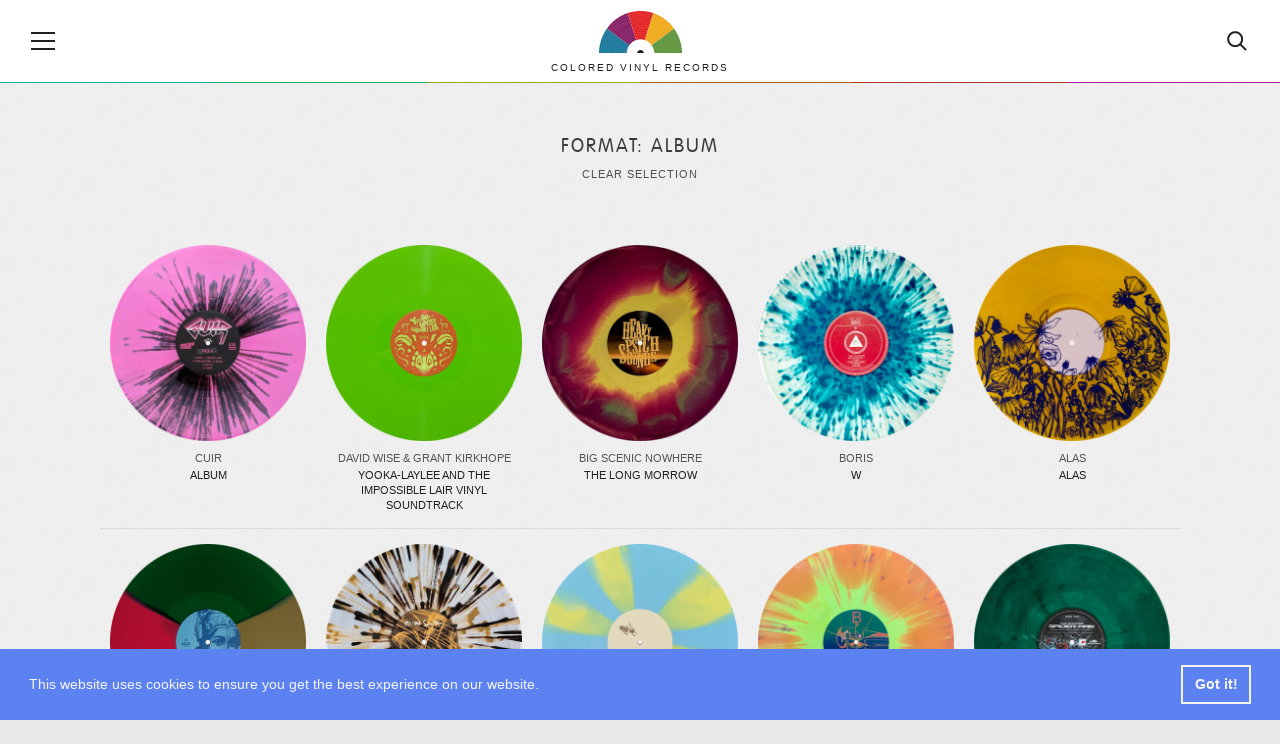

--- FILE ---
content_type: text/html; charset=UTF-8
request_url: https://coloredvinylrecords.com/format/album/5
body_size: 5526
content:
<!DOCTYPE html>
<html lang="en">
    <head>

        <meta charset="utf-8">

        <meta http-equiv="X-UA-Compatible" content="IE=edge">

        <meta name="viewport" content="width=device-width, initial-scale=1">

        <meta name="theme-color" content="#252422">

        
        <title>Albums - Colored Vinyl Records | p. 5</title>

                <meta name="description" content="Find colored vinyl records by record format.  Picture discs, unusual shaped vinyl, clear or splatter vinyl and other exclusive, unique collectible records.">
        
                <meta name="keywords" content="Album, Vinyl, Colored Vinyl, Vinyl Records">
        
        <meta property="fb:app_id" content="411199649029883">

        
                <meta property="og:type" content="website">
                <meta property="og:site_name" content="Colored Vinyl Records">

                <meta property="og:url" content="https://coloredvinylrecords.com/format/album/5">
        
                <meta property="og:title" content="Colored Vinyl Albums">
        
                <meta property="og:description" content="Find colored vinyl records by format.">
        
                <meta property="og:image" content="https://coloredvinylrecords.com/img/og-image.jpg">
        <meta property="og:image:width" content="1200">
        <meta property="og:image:height" content="630">
        <meta property="og:image:type" content="image/jpeg">
        

        
        <meta name="twitter:card" content="summary_large_image">
        <meta name="twitter:account_id" content="2958837369">
        <meta name="twitter:creator" content="@ColorVinyl">
        <meta name="twitter:site" content="@ColorVinyl">
        <meta name="twitter:domain" content="coloredvinylrecords.com">

                <meta name="twitter:title" content="Colored Vinyl Albums">
        
                <meta name="twitter:description" content="Find colored vinyl records by format.">
        
                <meta name="twitter:image" content="https://coloredvinylrecords.com/img/og-image.jpg">
        
        
        <link rel="icon" href="https://coloredvinylrecords.com/img/icons/favicon_192.png" type="image/png" sizes="192x192">
        <link rel="apple-touch-icon" href="https://coloredvinylrecords.com/img/icons/favicon_180.png" type="image/png">

        
        <link rel="stylesheet" href="https://coloredvinylrecords.com/css/main.css?v=3.978">

        
        <link rel="alternate" type="application/rss+xml" title="Colored Vinyl Records" href="https://coloredvinylrecords.com/feed">

        
        <link rel="manifest" href="https://coloredvinylrecords.com/manifest.json">
        <meta name="mobile-web-app-capable" content="yes">
        <meta name="apple-mobile-web-app-capable" content="yes">
        <meta name="application-name" content="Colored Vinyl Records">
        <meta name="apple-mobile-web-app-title" content="Colored Vinyl Records">

        
        
        
    </head>
    <body>

        <div id="fb-root"></div>
        <script>(function(d, s, id) {
          var js, fjs = d.getElementsByTagName(s)[0];
          if (d.getElementById(id)) return;
          js = d.createElement(s); js.id = id;
          js.src = "//connect.facebook.net/en_US/sdk.js#xfbml=1&appId=411199649029883&version=v2.0";
          fjs.parentNode.insertBefore(js, fjs);
        }(document, 'script', 'facebook-jssdk'));</script>

        
        <nav class="nav-sidebar nav-sidebar-left" data-focus="#nav-close">

            <div class="nav-sidebar-content">

                <div class="nav-main-button" id="nav-close"><svg><use xlink:href="/img/icons.svg#icon-cross"></use></svg><span>Close</span></div>

                <ul class="nav-color clearfix">
                    <li><a href="/color/picture-disc" title="Picture disc"><div class="r record-outer c-picture-disc"><div class="r record-inner"><div class="r record-hole">Picture disc</div></div></div></a></li>
                    <li><a href="/color/multi-colored" title="Multi colored vinyl"><div class="r record-outer c-multi-colored"><div class="r record-inner"><div class="r record-hole">Multi colored vinyl</div></div></div></a></li>
                    <li><a href="/color/shaped-disc" title="Shaped disc"><div class="r record-outer c-shaped-disc"><div class="r record-inner"><div class="r record-hole">Shaped disc</div></div></div></a></li>
                    <li><a href="/color/red" title="Red vinyl"><div class="r record-outer c-red"><div class="r record-inner"><div class="r record-hole">Red vinyl</div></div></div></a></li>
                    <li><a href="/color/pink" title="Pink vinyl"><div class="r record-outer c-pink"><div class="r record-inner"><div class="r record-hole">Pink vinyl</div></div></div></a></li>
                    <li><a href="/color/purple" title="Purple vinyl"><div class="r record-outer c-purple"><div class="r record-inner"><div class="r record-hole">Purple vinyl</div></div></div></a></li>
                    <li><a href="/color/blue" title="Blue vinyl"><div class="r record-outer c-blue"><div class="r record-inner"><div class="r record-hole">Blue vinyl</div></div></div></a></li>
                    <li><a href="/color/green" title="Green vinyl"><div class="r record-outer c-green"><div class="r record-inner"><div class="r record-hole">Green vinyl</div></div></div></a></li>
                    <li><a href="/color/yellow" title="Yellow vinyl"><div class="r record-outer c-yellow"><div class="r record-inner"><div class="r record-hole">Yellow vinyl</div></div></div></a></li>
                    <li><a href="/color/orange" title="Orange vinyl"><div class="r record-outer c-orange"><div class="r record-inner"><div class="r record-hole">Orange vinyl</div></div></div></a></li>
                    <li><a href="/color/gold" title="Gold vinyl"><div class="r record-outer c-gold"><div class="r record-inner"><div class="r record-hole">Gold vinyl</div></div></div></a></li>
                    <li><a href="/color/brown" title="Brown vinyl"><div class="r record-outer c-brown"><div class="r record-inner"><div class="r record-hole">Brown vinyl</div></div></div></a></li>
                    <li><a href="/color/grey" title="Grey vinyl"><div class="r record-outer c-grey"><div class="r record-inner"><div class="r record-hole">Grey vinyl</div></div></div></a></li>
                    <li><a href="/color/black" title="Black vinyl"><div class="r record-outer c-black"><div class="r record-inner"><div class="r record-hole">Black vinyl</div></div></div></a></li>
                    <li><a href="/color/white" title="White vinyl"><div class="r record-outer c-white"><div class="r record-inner"><div class="r record-hole">White vinyl</div></div></div></a></li>
                    <li><a href="/color/clear" title="Clear vinyl"><div class="r record-outer c-clear"><div class="r record-inner"><div class="r record-hole">Clear vinyl</div></div></div></a></li>
                </ul>

                <ul>
                    <li class="nav-sidebar-submenu nav-sidebar-submenu-closed">
                        <button id="first-link">Genres</button>
                        <ul>
                            <li class="nav-sidebar-link"><a href="/genre/blues">Blues</a></li>
                            <li class="nav-sidebar-link"><a href="/genre/classical">Classical</a></li>
                            <li class="nav-sidebar-link"><a href="/genre/electronic">Electronic</a></li>
                            <li class="nav-sidebar-link"><a href="/genre/folk-world-country">Folk, World & Country</a></li>
                            <li class="nav-sidebar-link"><a href="/genre/funk-soul">Funk / Soul</a></li>
                            <li class="nav-sidebar-link"><a href="/genre/hip-hop">Hip Hop</a></li>
                            <li class="nav-sidebar-link"><a href="/genre/jazz">Jazz</a></li>
                            <li class="nav-sidebar-link"><a href="/genre/pop">Pop</a></li>
                            <li class="nav-sidebar-link"><a href="/genre/reggae">Reggae</a></li>
                            <li class="nav-sidebar-link"><a href="/genre/rock">Rock</a></li>
                            <li class="nav-sidebar-link"><a href="/genre/rock-and-roll">Rock & Roll</a></li>
                        </ul>
                    </li>
                    <li class="nav-sidebar-link"><a href="/news">News</a></li>
                    <li class="nav-sidebar-link"><a href="/new-releases">New releases</a></li>
                    <li class="nav-sidebar-link"><a href="/blog/">Blog</a></li>
                </ul>

            </div>

        </nav>

        <!-- Site Overlay -->
        <div class="site-overlay"></div>

        <!-- Content -->
        <div class="container">

            <header class="main-header">

                <div class="nav-main-icon" id="nav-open"><svg><use xlink:href="https://coloredvinylrecords.com/img/icons.svg#icon-menu"></use></svg></div>

                <a href="/" class="logo">
                    <img src="https://coloredvinylrecords.com/img/logo.svg" alt="Colored Vinyl Records">
                    <span>Colored vinyl records</span>
                </a>

                <div class="nav-main-icon nav-search" id="nav-search"><svg><use xlink:href="https://coloredvinylrecords.com/img/icons.svg#icon-search"></use></svg></div>

            </header>

            <div class="header-border"></div>

            <div class="search-box">
                <form method="post" action="/search">
                    <input type="search" name="s" value="" id="search-field" placeholder="Search for vinyl" autocomplete="off" minlength="4" />
                </form>
            </div>

            
        <div class="wrap">

            <div class="page-title">

                
                
                    <h1>Format: Album</h1>

                
                <a href="/" class="page-title-link">Clear selection</a>

            </div>

                        
                <ul class="record-list">

                
                    <li>
                        <a href="/cuir-album.html">
                            <img src="https://coloredvinylrecords.com/pictures/c/tn-cuir-album.png" alt="Cuir - Album" class="tn">
                            Cuir
                            <span>Album</span>
                        </a>
                    </li>

                
                    <li>
                        <a href="/david-wise-grant-kirkhope-yooka-laylee-and-the-impossible-lair-vinyl-soundtrack.html">
                            <img src="https://coloredvinylrecords.com/pictures/d/tn-david-wise-grant-kirkhope-yooka-laylee-and-the-impossible-lair-vinyl-soundtrack.png" alt="David Wise & Grant Kirkhope - Yooka-Laylee And The Impossible Lair Vinyl Soundtrack" class="tn">
                            David Wise & Grant Kirkhope
                            <span>Yooka-Laylee And The Impossible Lair Vinyl Soundtrack</span>
                        </a>
                    </li>

                
                    <li>
                        <a href="/big-scenic-nowhere-the-long-morrow.html">
                            <img src="https://coloredvinylrecords.com/pictures/b/tn-big-scenic-nowhere-the-long-morrow.png" alt="Big Scenic Nowhere - The Long Morrow" class="tn">
                            Big Scenic Nowhere
                            <span>The Long Morrow</span>
                        </a>
                    </li>

                
                    <li>
                        <a href="/boris-w.html">
                            <img src="https://coloredvinylrecords.com/pictures/b/tn-boris-w.png" alt="Boris - W" class="tn">
                            Boris
                            <span>W</span>
                        </a>
                    </li>

                
                    <li>
                        <a href="/alas-alas.html">
                            <img src="https://coloredvinylrecords.com/pictures/a/tn-alas-alas.png" alt="Alas - Alas" class="tn">
                            Alas
                            <span>Alas</span>
                        </a>
                    </li>

                
                    <li>
                        <a href="/shelter-when-20-summers-pass.html">
                            <img src="https://coloredvinylrecords.com/pictures/s/tn-shelter-when-20-summers-pass.png" alt="Shelter - When 20 Summers Pass" class="tn">
                            Shelter
                            <span>When 20 Summers Pass</span>
                        </a>
                    </li>

                
                    <li>
                        <a href="/elliott-smith-roman-candle.html">
                            <img src="https://coloredvinylrecords.com/pictures/e/tn-elliott-smith-roman-candle.png" alt="Elliott Smith - Roman Candle" class="tn">
                            Elliott Smith
                            <span>Roman Candle</span>
                        </a>
                    </li>

                
                    <li>
                        <a href="/anxious-little-green-house.html">
                            <img src="https://coloredvinylrecords.com/pictures/a/tn-anxious-little-green-house.png" alt="Anxious - Little Green House" class="tn">
                            Anxious
                            <span>Little Green House</span>
                        </a>
                    </li>

                
                    <li>
                        <a href="/author-punisher-krueller.html">
                            <img src="https://coloredvinylrecords.com/pictures/a/tn-author-punisher-krueller.png" alt="Author & Punisher - Krüller" class="tn">
                            Author & Punisher
                            <span>Krüller</span>
                        </a>
                    </li>

                
                    <li>
                        <a href="/james-horner-the-amazing-spider-man-music-from-the-motion-picture.html">
                            <img src="https://coloredvinylrecords.com/pictures/j/tn-james-horner-the-amazing-spider-man-music-from-the-motion-picture.png" alt="James Horner - The Amazing Spider-Man (Music From The Motion Picture)" class="tn">
                            James Horner
                            <span>The Amazing Spider-Man (Music From The Motion Picture)</span>
                        </a>
                    </li>

                
                    <li>
                        <a href="/the-residents-doc-woer-mirran-holy-kiss-of-flesh-songs-for-nambia.html">
                            <img src="https://coloredvinylrecords.com/pictures/t/tn-the-residents-doc-woer-mirran-holy-kiss-of-flesh-songs-for-nambia.png" alt="The Residents & Doc Wör Mirran - Holy Kiss Of Flesh / Songs For Nambia" class="tn">
                            The Residents & Doc Wör Mirran
                            <span>Holy Kiss Of Flesh / Songs For Nambia</span>
                        </a>
                    </li>

                
                    <li>
                        <a href="/the-hope-conspiracy-death-knows-your-name.html">
                            <img src="https://coloredvinylrecords.com/pictures/t/tn-the-hope-conspiracy-death-knows-your-name.png" alt="The Hope Conspiracy - Death Knows Your Name" class="tn">
                            The Hope Conspiracy
                            <span>Death Knows Your Name</span>
                        </a>
                    </li>

                
                    <li>
                        <a href="/hana-pestle-hanadriel.html">
                            <img src="https://coloredvinylrecords.com/pictures/h/tn-hana-pestle-hanadriel.png" alt="Hana Pestle - Hanadriel" class="tn">
                            Hana Pestle
                            <span>Hanadriel</span>
                        </a>
                    </li>

                
                    <li>
                        <a href="/merle-haggard-live-from-austin-tx-78.html">
                            <img src="https://coloredvinylrecords.com/pictures/m/tn-merle-haggard-live-from-austin-tx-78.png" alt="Merle Haggard - Live From Austin TX '78" class="tn">
                            Merle Haggard
                            <span>Live From Austin TX '78</span>
                        </a>
                    </li>

                
                    <li>
                        <a href="/the-motel-bible-regression.html">
                            <img src="https://coloredvinylrecords.com/pictures/t/tn-the-motel-bible-regression.png" alt="The Motel Bible - Regression" class="tn">
                            The Motel Bible
                            <span>Regression</span>
                        </a>
                    </li>

                
                    <li>
                        <a href="/beast-in-black-from-hell-with-love.html">
                            <img src="https://coloredvinylrecords.com/pictures/b/tn-beast-in-black-from-hell-with-love.png" alt="Beast In Black - From Hell With Love" class="tn">
                            Beast In Black
                            <span>From Hell With Love</span>
                        </a>
                    </li>

                
                    <li>
                        <a href="/m-zi-rise-of-heroes.html">
                            <img src="https://coloredvinylrecords.com/pictures/m/tn-m-zi-rise-of-heroes.png" alt="M.Zi - Rise Of Heroes" class="tn">
                            M.Zi
                            <span>Rise Of Heroes</span>
                        </a>
                    </li>

                
                    <li>
                        <a href="/diagonal-diagonal-4.html">
                            <img src="https://coloredvinylrecords.com/pictures/d/tn-diagonal-diagonal-4.png" alt="Diagonal - Diagonal" class="tn">
                            Diagonal
                            <span>Diagonal</span>
                        </a>
                    </li>

                
                    <li>
                        <a href="/zombie-hyperdrive-imperium.html">
                            <img src="https://coloredvinylrecords.com/pictures/z/tn-zombie-hyperdrive-imperium.png" alt="Zombie Hyperdrive - Imperium" class="tn">
                            Zombie Hyperdrive
                            <span>Imperium</span>
                        </a>
                    </li>

                
                    <li>
                        <a href="/amenra-de-doorn-version-2.html">
                            <img src="https://coloredvinylrecords.com/pictures/a/tn-amenra-de-doorn-version-2.png" alt="Amenra - De Doorn (Version 2)" class="tn">
                            Amenra
                            <span>De Doorn (Version 2)</span>
                        </a>
                    </li>

                
                </ul>

                <ul class="pagination"><li><a href="/format/album/4">&laquo; </a></li><li><a href="/format/album/1">1</a></li><li><a href="/format/album/2">2</a></li><li><a href="/format/album/3">3</a></li><li><a href="/format/album/4">4</a></li><li class="active"><a href="/format/album/5">5</a></li><li><a href="/format/album/6">6</a></li><li><a href="/format/album/7">7</a></li><li><a href="/format/album/8">8</a></li><li><a href="/format/album/9">9</a></li><li class="disabled"><span>...</span></li><li><a href="/format/album/127">127</a></li><li><a href="/format/album/6"> &raquo;</a></li></ul>

            
                        
                <div class="page-title page-title-small">
                    <img src="https://coloredvinylrecords.com/img/logo.svg" alt="Small logo" class="cvrlogo">
                    <h2>Shop for colored vinyl</h2>
                </div>

                <ul class="amazon-release-list">
                                    <li>
                        <div class="inner">

                            <a href="https://amazon.com/dp/B07MQTNL2J/?tag=coloredvinylr-20" onclick="trackOutboundLink2('Amazon releases','https://amazon.com/dp/B07MQTNL2J/?tag=coloredvinylr-20');" target="_blank">
                                <img src="https://coloredvinylrecords.com/pictures_amazon/flying-lotus-cosmogramma.jpg" alt="Flying Lotus  - Cosmogramma">
                                Flying Lotus 
                                <span>Cosmogramma</span>
                            </a>

                        </div>
                    </li>
                                    <li>
                        <div class="inner">

                            <a href="https://amazon.com/dp/B09M5QVBKS/?tag=coloredvinylr-20" onclick="trackOutboundLink2('Amazon releases','https://amazon.com/dp/B09M5QVBKS/?tag=coloredvinylr-20');" target="_blank">
                                <img src="https://coloredvinylrecords.com/pictures_amazon/black-pumas-black-pumas.jpg" alt="Black Pumas - Black Pumas">
                                Black Pumas
                                <span>Black Pumas</span>
                            </a>

                        </div>
                    </li>
                                    <li>
                        <div class="inner">

                            <a href="https://amazon.com/dp/B09JZQF1ZZ/?tag=coloredvinylr-20" onclick="trackOutboundLink2('Amazon releases','https://amazon.com/dp/B09JZQF1ZZ/?tag=coloredvinylr-20');" target="_blank">
                                <img src="https://coloredvinylrecords.com/pictures_amazon/mr-bungle-the-raging-wrath-of-the-easter-bunny-demo.jpg" alt="Mr. Bungle - The Raging Wrath Of The Easter Bunny Demo">
                                Mr. Bungle
                                <span>The Raging Wrath Of The Easter Bunny Demo</span>
                            </a>

                        </div>
                    </li>
                                    <li>
                        <div class="inner">

                            <a href="https://amazon.com/dp/B08J8BWDVY/?tag=coloredvinylr-20" onclick="trackOutboundLink2('Amazon releases','https://amazon.com/dp/B08J8BWDVY/?tag=coloredvinylr-20');" target="_blank">
                                <img src="https://coloredvinylrecords.com/pictures_amazon/polyphia-renaissance.jpg" alt="Polyphia - Renaissance">
                                Polyphia
                                <span>Renaissance</span>
                            </a>

                        </div>
                    </li>
                                    <li>
                        <div class="inner">

                            <a href="https://amazon.com/dp/B09L2J17KX/?tag=coloredvinylr-20" onclick="trackOutboundLink2('Amazon releases','https://amazon.com/dp/B09L2J17KX/?tag=coloredvinylr-20');" target="_blank">
                                <img src="https://coloredvinylrecords.com/pictures_amazon/alabama-shakes-sound-color.jpg" alt="Alabama Shakes - Sound & Color">
                                Alabama Shakes
                                <span>Sound & Color</span>
                            </a>

                        </div>
                    </li>
                                    <li>
                        <div class="inner">

                            <a href="https://amazon.com/dp/B09L361BDD/?tag=coloredvinylr-20" onclick="trackOutboundLink2('Amazon releases','https://amazon.com/dp/B09L361BDD/?tag=coloredvinylr-20');" target="_blank">
                                <img src="https://coloredvinylrecords.com/pictures_amazon/avatar-hunter-gatherer.jpg" alt="Avatar - Hunter Gatherer">
                                Avatar
                                <span>Hunter Gatherer</span>
                            </a>

                        </div>
                    </li>
                                    <li>
                        <div class="inner">

                            <a href="https://amazon.com/dp/B08SFB3B48/?tag=coloredvinylr-20" onclick="trackOutboundLink2('Amazon releases','https://amazon.com/dp/B08SFB3B48/?tag=coloredvinylr-20');" target="_blank">
                                <img src="https://coloredvinylrecords.com/pictures_amazon/kings-of-leon-when-you-see-yourself.jpg" alt="Kings of Leon - When You See Yourself ">
                                Kings of Leon
                                <span>When You See Yourself </span>
                            </a>

                        </div>
                    </li>
                                    <li>
                        <div class="inner">

                            <a href="https://amazon.com/dp/B09243C4JF/?tag=coloredvinylr-20" onclick="trackOutboundLink2('Amazon releases','https://amazon.com/dp/B09243C4JF/?tag=coloredvinylr-20');" target="_blank">
                                <img src="https://coloredvinylrecords.com/pictures_amazon/the-rolling-stones-a-bigger-bang-live-on-copacabana-beach.jpg" alt="The Rolling Stones - A Bigger Bang Live On Copacabana Beach">
                                The Rolling Stones
                                <span>A Bigger Bang Live On Copacabana Beach</span>
                            </a>

                        </div>
                    </li>
                                    <li>
                        <div class="inner">

                            <a href="https://amazon.com/dp/B095QZPXML/?tag=coloredvinylr-20" onclick="trackOutboundLink2('Amazon releases','https://amazon.com/dp/B095QZPXML/?tag=coloredvinylr-20');" target="_blank">
                                <img src="https://coloredvinylrecords.com/pictures_amazon/kaene-psychic.jpg" alt="Kaene - Psychic">
                                Kaene
                                <span>Psychic</span>
                            </a>

                        </div>
                    </li>
                                    <li>
                        <div class="inner">

                            <a href="https://amazon.com/dp/B08M8GWLRY/?tag=coloredvinylr-20" onclick="trackOutboundLink2('Amazon releases','https://amazon.com/dp/B08M8GWLRY/?tag=coloredvinylr-20');" target="_blank">
                                <img src="https://coloredvinylrecords.com/pictures_amazon/state-champs-unplugged.jpg" alt="State Champs - Unplugged">
                                State Champs
                                <span>Unplugged</span>
                            </a>

                        </div>
                    </li>
                                </ul>

                <a href="https://amzn.to/2Z14uP8" title="New and Upcoming colored vinyl" target="_blank" class="button-show-more">Show more</a>

            
        </div>


            <div class="social-bar">

                <ul class="social-buttons">
                    <li><a href="https://www.facebook.com/pages/Colored-Vinyl-Records/373258446180961" rel="nofollow"><svg><use xlink:href="/img/icons.svg#icon-facebook"></use></svg></a></li>
                    <li><a href="https://twitter.com/ColorVinyl" rel="nofollow"><svg><use xlink:href="/img/icons.svg#icon-twitter"></use></svg></a></li>
                    <li><a href="https://www.pinterest.com/coloredv/" rel="nofollow"><svg><use xlink:href="/img/icons.svg#icon-pinterest"></use></svg></a></li>
                    <li><a href="https://www.instagram.com/coloredvinylrecords/" rel="nofollow"><svg><use xlink:href="/img/icons.svg#icon-instagram"></use></svg></a></li>
                </ul>

            </div>

            <div class="newsletter-link" id="newsletter-signup">

                <a href="http://eepurl.com/dvRuS9" target="_blank" id="chk0">Subscribe to our newsletter</a>

            </div>

            <footer class="main-footer">

                <div class="wrap">

                    <p class="info">Vinyl records are a unique collectable form of music, they are fun and offer a great listening experience. If you are looking to add a new special item to your record collection or want to surprise someone with an exclusive gift, you can find one by browsing our growing collection of colored vinyl and rare, unique records. Coloredvinylrecords.com is a participant in the Amazon Services LLC Associates Program, an affiliate advertising program designed to provide a means for sites to earn advertising fees by advertising and linking to Amazon.com.</p>

                    <ul class="main-footer-nav">
                        <li><a href="/news">News</a></li>
                        <li><a href="/artists/" title="Browse Artists">Artists</a></li>
                        <li><a href="/labels/" title="Browse Labels">Labels</a></li>
                        <li><a href="/styles/" title="Browse Labels">Styles</a></li>
                        <li><a href="/blog/">Blog</a></li>
                        <li><a href="/about-us/">About Us</a></li>
                        <li><a href="/privacy-policy/">Privacy Policy</a></li>
                    </ul>

                </div>

            </footer>

        </div>
        <!-- End Content -->

        <script src="https://coloredvinylrecords.com/js/jquery-3.3.1.min.js"></script>

        <script src="https://coloredvinylrecords.com/js/compressed.js?v=3.970"></script>

        
        
        
        <!-- Google tag (gtag.js) -->
<script async src="https://www.googletagmanager.com/gtag/js?id=G-Z6KVGX6FLS"></script>
<script>
  window.dataLayer = window.dataLayer || [];
  function gtag(){dataLayer.push(arguments);}
  gtag('js', new Date());

  gtag('config', 'G-Z6KVGX6FLS');
</script>
        <script>
         if ('serviceWorker' in navigator) {
            console.log("Will the service worker register?");
            navigator.serviceWorker.register('https://coloredvinylrecords.com/service-worker.js')
              .then(function(reg){
                console.log("Yes, it did.");
             }).catch(function(err) {
                console.log("No it didn't. This happened:", err)
            });
         }
        </script>

        <script async defer src="//assets.pinterest.com/js/pinit.js"></script>

        <div id="amzn-assoc-ad-4eac9639-5dd6-4f9c-8d87-efb06d00102b"></div><script async src="//z-na.amazon-adsystem.com/widgets/onejs?MarketPlace=US&adInstanceId=4eac9639-5dd6-4f9c-8d87-efb06d00102b"></script>

    <script defer src="https://static.cloudflareinsights.com/beacon.min.js/vcd15cbe7772f49c399c6a5babf22c1241717689176015" integrity="sha512-ZpsOmlRQV6y907TI0dKBHq9Md29nnaEIPlkf84rnaERnq6zvWvPUqr2ft8M1aS28oN72PdrCzSjY4U6VaAw1EQ==" data-cf-beacon='{"version":"2024.11.0","token":"4fea03a7977848e7bf68a90da976870c","r":1,"server_timing":{"name":{"cfCacheStatus":true,"cfEdge":true,"cfExtPri":true,"cfL4":true,"cfOrigin":true,"cfSpeedBrain":true},"location_startswith":null}}' crossorigin="anonymous"></script>
</body>

</html>
